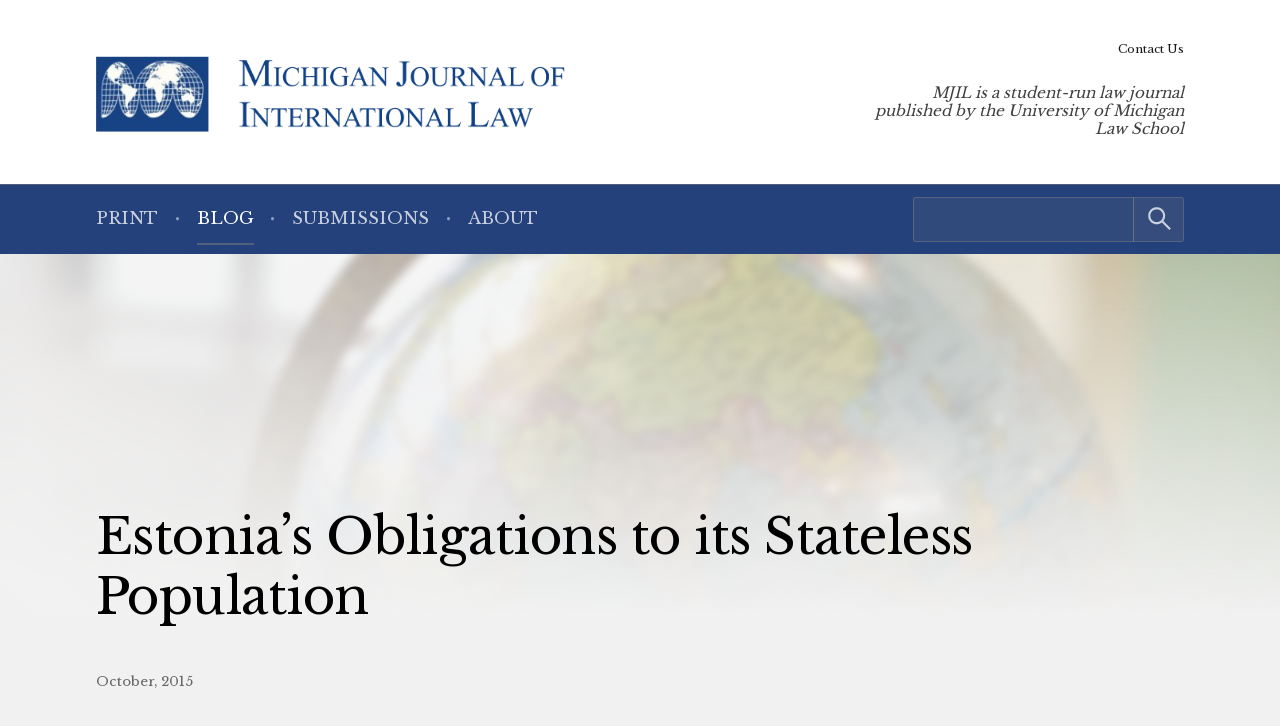

--- FILE ---
content_type: text/html; charset=UTF-8
request_url: https://www.mjilonline.org/estonias-obligations-to-its-stateless-population/
body_size: 9968
content:
<!doctype html> <!--[if lt IE 9]><html class="no-js no-svg ie lt-ie9 lt-ie8 lt-ie7" lang="en-US"> <![endif]--> <!--[if IE 9]><html class="no-js no-svg ie ie9 lt-ie9 lt-ie8" lang="en-US"> <![endif]--> <!--[if gt IE 9]><!--><html class="no-js no-svg" lang="en-US"> <!--<![endif]--><head> <script type="text/javascript">(function(H){H.className=H.className.replace(/\bno-js\b/,'js')})(document.documentElement)</script> <meta charset="" /><meta name="description" content="MJIL is a student-run law journal published by the University of Michigan Law School"><meta name="viewport" content="width=device-width, initial-scale=1"><meta http-equiv="Content-Type" content="text/html; charset=UTF-8" /><meta http-equiv="X-UA-Compatible" content="IE=edge"><meta http-equiv="cleartype" content="on" /><link rel="apple-touch-icon" sizes="180x180" href="/wp-content/themes/mjil/assets/favicons/apple-touch-icon.png"><link rel="icon" type="image/png" sizes="32x32" href="/wp-content/themes/mjil/assets/favicons/favicon-32x32.png"><link rel="icon" type="image/png" sizes="16x16" href="/wp-content/themes/mjil/assets/favicons/favicon-16x16.png"><link rel="manifest" href="/wp-content/themes/mjil/assets/favicons/site.webmanifest"><link rel="mask-icon" href="/wp-content/themes/mjil/assets/favicons/safari-pinned-tab.svg" color="#042440"><link rel="shortcut icon" href="/wp-content/themes/mjil/assets/favicons/favicon.ico"><meta name="msapplication-TileColor" content="#042440"><meta name="msapplication-config" content="/wp-content/themes/mjil/assets/favicons/browserconfig.xml"><link rel="author" href="https://www.mjilonline.org/wp-content/themes/mjil/humans.txt" /><link rel="pingback" href="" /><link rel="profile" href="http://gmpg.org/xfn/11">  <script>(function(w,d,s,l,i){w[l]=w[l]||[];w[l].push({'gtm.start':
                    new Date().getTime(),event:'gtm.js'});var f=d.getElementsByTagName(s)[0],
                j=d.createElement(s),dl=l!='dataLayer'?'&l='+l:'';j.async=true;j.src=
                'https://www.googletagmanager.com/gtm.js?id='+i+dl;f.parentNode.insertBefore(j,f);
            })(window,document,'script','dataLayer','GTM-T6PGQFQ');</script> <meta name='robots' content='index, follow, max-image-preview:large, max-snippet:-1, max-video-preview:-1' /><link media="all" href="https://www.mjilonline.org/wp-content/cache/autoptimize/5/css/autoptimize_7df3c6cfae686d631a4c3a1c0b21eda3.css" rel="stylesheet"><style media="print">/*# sourceMappingURL=print.css.map */</style><title>Estonia’s Obligations to its Stateless Population - Michigan Journal of International Law</title><link rel="canonical" href="https://www.mjilonline.org/estonias-obligations-to-its-stateless-population/" /><meta property="og:locale" content="en_US" /><meta property="og:type" content="article" /><meta property="og:title" content="Estonia’s Obligations to its Stateless Population - Michigan Journal of International Law" /><meta property="og:description" content="Jennifer P. Nelson, Vol. 37 Associate Editor In regaining its independence in 1991, Estonia embarked on a political and legal restoration of its national identity in the wake of the Soviet Union’s collapse. Focused on&hellip;" /><meta property="og:url" content="https://www.mjilonline.org/estonias-obligations-to-its-stateless-population/" /><meta property="og:site_name" content="Michigan Journal of International Law" /><meta property="article:published_time" content="2015-10-15T18:00:01+00:00" /><meta property="article:modified_time" content="2024-01-08T10:11:29+00:00" /><meta name="author" content="cyndymcc" /><meta name="twitter:card" content="summary_large_image" /><meta name="twitter:label1" content="Written by" /><meta name="twitter:data1" content="cyndymcc" /><meta name="twitter:label2" content="Est. reading time" /><meta name="twitter:data2" content="8 minutes" /> <script type="application/ld+json" class="yoast-schema-graph">{"@context":"https://schema.org","@graph":[{"@type":"Article","@id":"https://www.mjilonline.org/estonias-obligations-to-its-stateless-population/#article","isPartOf":{"@id":"https://www.mjilonline.org/estonias-obligations-to-its-stateless-population/"},"author":{"name":"cyndymcc","@id":"https://www.mjilonline.org/#/schema/person/d4d56a815c8c3938e34e6f482ef5f408"},"headline":"Estonia’s Obligations to its Stateless Population","datePublished":"2015-10-15T18:00:01+00:00","dateModified":"2024-01-08T10:11:29+00:00","mainEntityOfPage":{"@id":"https://www.mjilonline.org/estonias-obligations-to-its-stateless-population/"},"wordCount":1512,"publisher":{"@id":"https://www.mjilonline.org/#organization"},"keywords":["Estonia","Statelessness"],"articleSection":["Blog"],"inLanguage":"en-US"},{"@type":"WebPage","@id":"https://www.mjilonline.org/estonias-obligations-to-its-stateless-population/","url":"https://www.mjilonline.org/estonias-obligations-to-its-stateless-population/","name":"Estonia’s Obligations to its Stateless Population - Michigan Journal of International Law","isPartOf":{"@id":"https://www.mjilonline.org/#website"},"datePublished":"2015-10-15T18:00:01+00:00","dateModified":"2024-01-08T10:11:29+00:00","breadcrumb":{"@id":"https://www.mjilonline.org/estonias-obligations-to-its-stateless-population/#breadcrumb"},"inLanguage":"en-US","potentialAction":[{"@type":"ReadAction","target":["https://www.mjilonline.org/estonias-obligations-to-its-stateless-population/"]}]},{"@type":"BreadcrumbList","@id":"https://www.mjilonline.org/estonias-obligations-to-its-stateless-population/#breadcrumb","itemListElement":[{"@type":"ListItem","position":1,"name":"Home","item":"https://www.mjilonline.org/"},{"@type":"ListItem","position":2,"name":"Blog","item":"https://www.mjilonline.org/blog/"},{"@type":"ListItem","position":3,"name":"Estonia’s Obligations to its Stateless Population"}]},{"@type":"WebSite","@id":"https://www.mjilonline.org/#website","url":"https://www.mjilonline.org/","name":"Michigan Journal of International Law","description":"MJIL is a student-run law journal published by the University of Michigan Law School","publisher":{"@id":"https://www.mjilonline.org/#organization"},"potentialAction":[{"@type":"SearchAction","target":{"@type":"EntryPoint","urlTemplate":"https://www.mjilonline.org/?s={search_term_string}"},"query-input":{"@type":"PropertyValueSpecification","valueRequired":true,"valueName":"search_term_string"}}],"inLanguage":"en-US"},{"@type":"Organization","@id":"https://www.mjilonline.org/#organization","name":"Michigan Journal of International Law","alternateName":"MJIL","url":"https://www.mjilonline.org/","logo":{"@type":"ImageObject","inLanguage":"en-US","@id":"https://www.mjilonline.org/#/schema/logo/image/","url":"https://www.mjilonline.org/wp-content/uploads/sites/5/2023/03/logo-mjil.png","contentUrl":"https://www.mjilonline.org/wp-content/uploads/sites/5/2023/03/logo-mjil.png","width":589,"height":95,"caption":"Michigan Journal of International Law"},"image":{"@id":"https://www.mjilonline.org/#/schema/logo/image/"}},{"@type":"Person","@id":"https://www.mjilonline.org/#/schema/person/d4d56a815c8c3938e34e6f482ef5f408","name":"cyndymcc","image":{"@type":"ImageObject","inLanguage":"en-US","@id":"https://www.mjilonline.org/#/schema/person/image/","url":"https://secure.gravatar.com/avatar/88f99b54e75b4c9895effc7648b7fde070df54510ff403aee6104c98c96d2775?s=96&d=mm&r=g","contentUrl":"https://secure.gravatar.com/avatar/88f99b54e75b4c9895effc7648b7fde070df54510ff403aee6104c98c96d2775?s=96&d=mm&r=g","caption":"cyndymcc"},"url":"https://www.mjilonline.org/author/cyndymcc/"}]}</script> <link rel="alternate" title="oEmbed (JSON)" type="application/json+oembed" href="https://www.mjilonline.org/wp-json/oembed/1.0/embed?url=https%3A%2F%2Fwww.mjilonline.org%2Festonias-obligations-to-its-stateless-population%2F" /><link rel="alternate" title="oEmbed (XML)" type="text/xml+oembed" href="https://www.mjilonline.org/wp-json/oembed/1.0/embed?url=https%3A%2F%2Fwww.mjilonline.org%2Festonias-obligations-to-its-stateless-population%2F&#038;format=xml" /> <script type="text/javascript" src="https://www.mjilonline.org/wp-includes/js/jquery/jquery.min.js?ver=3.7.1" id="jquery-core-js"></script> <link rel="https://api.w.org/" href="https://www.mjilonline.org/wp-json/" /><link rel="alternate" title="JSON" type="application/json" href="https://www.mjilonline.org/wp-json/wp/v2/posts/560" /><link rel="EditURI" type="application/rsd+xml" title="RSD" href="https://www.mjilonline.org/xmlrpc.php?rsd" /><link rel='shortlink' href='https://www.mjilonline.org/?p=560' /></head><body class="wp-singular post-template-default single single-post postid-560 single-format-standard wp-custom-logo wp-embed-responsive wp-theme-umls-journals wp-child-theme-mjil"> <noscript><iframe src="https://www.googletagmanager.com/ns.html?id=GTM-T6PGQFQ"
 height="0" width="0" style="display:none;visibility:hidden"></iframe></noscript><header class="pageHeader"><div class="wrap"><div class="pageHeader__wrapInner"><div class="pageHeader__branding"> <a href="https://www.mjilonline.org/" class="custom-logo-link" rel="home"><img width="589" height="95" src="https://www.mjilonline.org/wp-content/uploads/sites/5/2023/03/logo-mjil.png" class="custom-logo" alt="Michigan Journal of International Law" decoding="async" fetchpriority="high" srcset="https://www.mjilonline.org/wp-content/uploads/sites/5/2023/03/logo-mjil.png 589w, https://www.mjilonline.org/wp-content/uploads/sites/5/2023/03/logo-mjil-300x48.png 300w" sizes="(max-width: 589px) 100vw, 589px" /></a></div><div class="pageHeader__actions"> <a href="#main-content" class="visually-hidden focusable">Skip to main content</a> <button class="hamburger hamburger--boring pageHeader__button pageHeader__button--menu" type="button" aria-controls="pageHeader__navContainer" aria-expanded="false" aria-label="Toggle navigation" title="Toggle navigation"> <span class="hamburger-box"> <span class="hamburger-inner"></span> </span> </button></div><div class="pageHeader__strapline"><p>MJIL is a student-run law journal published by the University of Michigan Law School</div></div></div><div class="pageHeader__navContainer" id="pageHeader__navContainer"><nav class="primaryNav"><div class="wrap"><div class="primaryNav__flexContainer"><div class="primaryNav__searchContainer"><form role="search" method="get" id="searchform" class="searchform" action="https://www.mjilonline.org/"><div> <label class="screen-reader-text" for="s">Search for:</label> <input type="text" value="" name="s" id="s" /> <input type="submit" id="searchsubmit" value="Search" /></div></form></div><ul><li class=" menu-item menu-item-type-custom menu-item-object-custom menu-item-55"> <a class="" href="/journal">Print</a></li><li class=" menu-item menu-item-type-post_type menu-item-object-page current_page_parent current-item-ancestor menu-item-2052 current-item-ancestor"> <a class="" href="https://www.mjilonline.org/blog/">Blog</a></li><li class=" menu-item menu-item-type-post_type menu-item-object-page menu-item-477"> <a class="" href="https://www.mjilonline.org/contact-mjil/submissions/">Submissions</a></li><li class=" menu-item menu-item-type-post_type menu-item-object-page menu-item-476"> <a class="" href="https://www.mjilonline.org/about-us/">About</a></li></ul></div></div></nav><nav class="secondaryNav"><div class="secondaryNav__wrap"><ul><li class=" menu-item menu-item-type-post_type menu-item-object-page menu-item-2055"> <a class="" href="https://www.mjilonline.org/contact-mjil/">Contact Us</a></li></ul></div></nav></div></header><main id="main-content" role="main" class="l-template-single"><figure class="article-background"> <img src="https://www.mjilonline.org/wp-content/uploads/sites/5/2023/03/globe-1155x700.jpeg" srcset="https://www.mjilonline.org/wp-content/uploads/sites/5/2023/03/globe.jpeg 2136w, https://www.mjilonline.org/wp-content/uploads/sites/5/2023/03/globe-300x182.jpeg 300w, https://www.mjilonline.org/wp-content/uploads/sites/5/2023/03/globe-1024x621.jpeg 1024w, https://www.mjilonline.org/wp-content/uploads/sites/5/2023/03/globe-768x466.jpeg 768w, https://www.mjilonline.org/wp-content/uploads/sites/5/2023/03/globe-1536x931.jpeg 1536w, https://www.mjilonline.org/wp-content/uploads/sites/5/2023/03/globe-2048x1242.jpeg 2048w, https://www.mjilonline.org/wp-content/uploads/sites/5/2023/03/globe-1155x700.jpeg 1155w, https://www.mjilonline.org/wp-content/uploads/sites/5/2023/03/globe-1600x970.jpeg 1600w, https://www.mjilonline.org/wp-content/uploads/sites/5/2023/03/globe-600x364.jpeg 600w" sizes="(max-width: 2136px) 100vw, 2136px" class="article-background__img"
 alt=""  /></figure><div class="wrap"><article class="article  post-type-post" id="post-560"><h1 class="article__title">Estonia’s Obligations to its Stateless Population</h1><header class="article__header"> <span class="article__date"> October, 2015 </span></header><div class="article__sidebar"><div class="shareThis"><p class="shareThis__title">Share with:</p><ul class="shareThis__list"><li> <a class="resp-sharing-button__link" href="https://facebook.com/sharer/sharer.php?u=https%3A%2F%2Fwww.mjilonline.org%2Festonias-obligations-to-its-stateless-population%2F" target="_blank" rel="noopener" aria-label="Facebook"><div class="resp-sharing-button resp-sharing-button--facebook resp-sharing-button--medium"><div aria-hidden="true" class="resp-sharing-button__icon resp-sharing-button__icon--solid"> <svg xmlns="http://www.w3.org/2000/svg" viewBox="0 0 24 24"> <path d="M18.77 7.46H14.5v-1.9c0-.9.6-1.1 1-1.1h3V.5h-4.33C10.24.5 9.5 3.44 9.5 5.32v2.15h-3v4h3v12h5v-12h3.85l.42-4z"/> </svg></div> <span class="shareThis__buttonLabel">Facebook</span></div> </a></li><li> <a class="resp-sharing-button__link" href="https://twitter.com/intent/tweet/?text=Estonia%E2%80%99s%20Obligations%20to%20its%20Stateless%20Population&amp;url=https%3A%2F%2Fwww.mjilonline.org%2Festonias-obligations-to-its-stateless-population%2F" target="_blank" rel="noopener" aria-label="Twitter"><div class="resp-sharing-button resp-sharing-button--twitter resp-sharing-button--medium"><div aria-hidden="true" class="resp-sharing-button__icon resp-sharing-button__icon--solid"> <svg viewBox="0 0 24 24" xmlns="http://www.w3.org/2000/svg" fill="white"> <path d="M18.901 1.153h3.68l-8.04 9.19L24 22.846h-7.406l-5.8 -7.584 -6.638 7.584H0.474l8.6 -9.83L0 1.154h7.594l5.243 6.932ZM17.61 20.644h2.039L6.486 3.24H4.298Z" stroke-width="1"></path> </svg></div> <span class="shareThis__buttonLabel">Share on X (Twitter)</span></div> </a></li><li> <a class="resp-sharing-button__link"
 href="https://www.linkedin.com/shareArticle?mini=true&amp;url=https%3A%2F%2Fwww.mjilonline.org%2Festonias-obligations-to-its-stateless-population%2F&amp;title=Estonia%E2%80%99s%20Obligations%20to%20its%20Stateless%20Population&amp;summary=Estonia%E2%80%99s%20Obligations%20to%20its%20Stateless%20Population&amp;source=https%3A%2F%2Fwww.mjilonline.org%2Festonias-obligations-to-its-stateless-population%2F"
 target="_blank" rel="noopener" aria-label="LinkedIn"><div class="resp-sharing-button resp-sharing-button--linkedin resp-sharing-button--medium"><div aria-hidden="true" class="resp-sharing-button__icon resp-sharing-button__icon--solid"> <svg xmlns="http://www.w3.org/2000/svg" viewBox="0 0 24 24"> <path d="M6.5 21.5h-5v-13h5v13zM4 6.5C2.5 6.5 1.5 5.3 1.5 4s1-2.4 2.5-2.4c1.6 0 2.5 1 2.6 2.5 0 1.4-1 2.5-2.6 2.5zm11.5 6c-1 0-2 1-2 2v7h-5v-13h5V10s1.6-1.5 4-1.5c3 0 5 2.2 5 6.3v6.7h-5v-7c0-1-1-2-2-2z"/> </svg></div> <span class="shareThis__buttonLabel">LinkedIn</span></div> </a></li><li> <a class="resp-sharing-button__link" href="mailto:?subject=Estonia%E2%80%99s%20Obligations%20to%20its%20Stateless%20Population&amp;body=https%3A%2F%2Fwww.mjilonline.org%2Festonias-obligations-to-its-stateless-population%2F" target="_self" rel="noopener" aria-label="E-Mail"><div class="resp-sharing-button resp-sharing-button--email resp-sharing-button--medium"><div aria-hidden="true" class="resp-sharing-button__icon resp-sharing-button__icon--solid"> <svg xmlns="http://www.w3.org/2000/svg" viewBox="0 0 24 24"> <path
 d="M22 4H2C.9 4 0 4.9 0 6v12c0 1.1.9 2 2 2h20c1.1 0 2-.9 2-2V6c0-1.1-.9-2-2-2zM7.25 14.43l-3.5 2c-.08.05-.17.07-.25.07-.17 0-.34-.1-.43-.25-.14-.24-.06-.55.18-.68l3.5-2c.24-.14.55-.06.68.18.14.24.06.55-.18.68zm4.75.07c-.1 0-.2-.03-.27-.08l-8.5-5.5c-.23-.15-.3-.46-.15-.7.15-.22.46-.3.7-.14L12 13.4l8.23-5.32c.23-.15.54-.08.7.15.14.23.07.54-.16.7l-8.5 5.5c-.08.04-.17.07-.27.07zm8.93 1.75c-.1.16-.26.25-.43.25-.08 0-.17-.02-.25-.07l-3.5-2c-.24-.13-.32-.44-.18-.68s.44-.32.68-.18l3.5 2c.24.13.32.44.18.68z"/> </svg></div> <span class="shareThis__buttonLabel">E-Mail</span></div> </a></li></ul></div></div><div class="wrap-wysiwyg"><h6 style="text-align: center"><em>Jennifer P. Nelson</em>, Vol. 37 Associate Editor</h6><p> In regaining its independence in 1991, Estonia embarked on a political and legal restoration of its national identity in the wake of the Soviet Union’s collapse. Focused on turning back the clock to a more pristine pre-WWII Estonian Republic, the legislature thus decided on November 6, 1991 that citizenship of the newly independent State would be extended only to those who were citizens of the pre-war Estonia and to their descendants.<a href="#_ftn1" name="_ftnref1"><sup><sup>[1]</sup></sup></a> By 1992, the country’s Citizenship Act from 1938 had been re-enacted to actively exclude Soviet-era settlers while simultaneously granting automatic citizenship to those who were Estonian citizens prior to the Soviet takeover in 1940 and their descendants.<a href="#_ftn2" name="_ftnref2"><sup><sup>[2]</sup></sup></a> As a result, a large portion of Estonia’s population suddenly transitioned from holding Estonian citizenship to being “individuals with undetermined citizenship”. While such a label is widely used in Estonian political discourse to refer to the mostly ethnic Russians and other Russian-speaking minorities who lost their official citizenship overnight, “individuals with undetermined citizenship” is not legally defined.<a href="#_ftn3" name="_ftnref3"><sup><sup>[3]</sup></sup></a> Instead, the law and the global community recognize these individuals as stateless persons as defined by the 1954 Convention relating to the Status of Stateless Persons (“1954 Convention”) and the 1961 Convention on the Reduction of Statelessness (“1961 Convention”).<a href="#_ftn4" name="_ftnref4"><sup><sup>[4]</sup></sup></a> Under international law, an individual is de jure stateless if she “is not considered as a national by any State under operation of its law.”<a href="#_ftn5" name="_ftnref5"><sup><sup>[5]</sup></sup></a> Statelessness is a phenomenon born out of human rights abuse which further breeds vulnerability and abuse. De jure statelessness often arises out of discriminatory policies against minority groups according to ethnic, religious, or racial identity, or on the basis of gender.<a href="#_ftn6" name="_ftnref6"><sup><sup>[6]</sup></sup></a> Stripped of citizenship, stateless persons lack a formal, legal identity. Such a lack of official citizenship usually means that states will not recognize a legal responsibility to protect those who are stateless or to ensure many civil, political, economic, and social rights.<a href="#_ftn7" name="_ftnref7"><sup><sup>[7]</sup></sup></a> In a similar way, international instruments, and in particular international human rights instruments, which purport to protect individuals across the globe based on their belonging to the human race, are widely ineffective in protecting the rights of stateless persons because such instruments rely on state protection. Consequently, stateless persons are excluded from protections extended to individuals because they are excluded from protections extended to those considered citizens of a state.  In recognizing the severe suffering statelessness engenders, the 1954 and 1961 Conventions were enacted. They serve as the only global conventions specifically focused on protecting stateless people around the world as well as preventing and reducing statelessness.<a href="#_ftn8" name="_ftnref8"><sup><sup>[8]</sup></sup></a> Unfortunately for the estimated 10 million stateless people in the world,<a href="#_ftn9" name="_ftnref9"><sup><sup>[9]</sup></sup></a> however, few states have ratified or acceded to the Conventions. Estonia, for example, is not a party to either Convention nor is it a party to the Council of Europe Convention on the Avoidance of Statelessness in Relation to State Succession or the European Convention on Nationality. Instead, Estonia takes the view that “there are no stateless persons in Estonia, just a number of <em>individuals with undefined citizenship</em><em>”.</em><a href="#_ftn10" name="_ftnref10"><em><sup><strong><sup>[10]</sup></strong></sup></em></a> Despite Estonia’s refusal to recognize this disenfranchised population with the correct international legal terminology, the fact remains that approximately 454,000 adults in Estonia, or almost 40% of the population, were rendered stateless under the country’s 1992 citizenship laws.<a href="#_ftn11" name="_ftnref11"><sup><sup>[11]</sup></sup></a> Despite such blatant disregard for the status of such a large portion of its population, Estonia nevertheless recently amended its problematic citizenship laws to improve access to nationality for those of “undetermined citizenship.” Amended on January 22, 2015, the new law will improve access to nationality for children under 15 years old and people over the age of 65 when it comes into effect on January 1, 2016.<a href="#_ftn12" name="_ftnref12"><sup><sup>[12]</sup></sup></a> Under the new law, stateless parents who have resided in Estonia for at least five years no longer have to apply for Estonian citizenship for their under-fifteen child even if the child was born in Estonia. Instead, such children will receive Estonian citizenship automatically at the moment of birth without application and parents will have the right to refuse such a granting of citizenship during the one-year period following birth.<a href="#_ftn13" name="_ftnref13"><sup><sup>[13]</sup></sup></a> Additionally, those of “undetermined citizenship” over the age of 65 will be able to take an oral language exam rather than a written one as part of the naturalization process under the new amendments.<a href="#_ftn14" name="_ftnref14"><sup><sup>[14]</sup></sup></a> While such changes to the country’s discriminatory laws should be recognized as improvements, it still remains to be decided whether Estonia is fulfilling its international and regional legal obligations to stateless individuals. Regardless of whether Estonia recognizes its stateless population as stateless, and regardless of whether Estonia has signed on to specific instruments tackling statelessness, there remain certain human rights standards to which Estonia can be held accountable which legally require Estonia to recognize and address statelessness in a comprehensive manner.  For instance, Estonia is a party to the International Covenant on Civil and Political Rights, the Convention on the Rights of the Child, the Convention on the Elimination of All Forms of Racial Discrimination, and the Convention on the Elimination of All Forms of Discrimination Against Women.<a href="#_ftn15" name="_ftnref15"><sup><sup>[15]</sup></sup></a> Furthermore, as member of the Council of Europe, Estonia is automatically a party to the European Convention on Human Rights (“ECHR”).<a href="#_ftn16" name="_ftnref16"><sup><sup>[16]</sup></sup></a> While such international and regional conventions may not speak directly to statelessness, they cover relevant rights that are endangered by statelessness and should be viewed in the context of combatting statelessness as a form of human rights abuse. Moreover, “many of the [1954 Convention’s] rights are qualified by the nature of the individual’s presence in the country, to the extent that related provisions in international human rights law treaties may be more helpful,” especially because the Conventions do not clearly stipulate certain rights such as the right of residency or to nationality.<a href="#_ftn17" name="_ftnref17"><sup><sup>[17]</sup></sup></a> Indeed, there is a strong argument which suggests that the ECHR obliges European states to determine statelessness “in order to fulfill their obligations under — at least — Articles 3, 5, 8, 13, and 14 of the [ECHR],” concerning the right to be free from torture and inhuman and degrading treatment; the right to liberty and security; the right to respect for private and family life; the right to an effective remedy; and the right to be free from discrimination.<a href="#_ftn18" name="_ftnref18"><sup><sup>[18]</sup></sup></a> Such arguments have found traction in the European Court of Human Rights even though the ECHR does not explicitly recognize the right to nationality.<a href="#_ftn19" name="_ftnref19"><sup><sup>[19]</sup></sup></a> Beyond the European realm, however, those international legal instruments to which Estonia is a party should also be recognized as requiring further action on the part of Estonia to not only recognize but also to protect stateless people. After all, “the underlying principle of non-discrimination in international human rights law does not preclude any distinctions between citizens and others.”<a href="#_ftn20" name="_ftnref20"><sup><sup>[20]</sup></sup></a> Accordingly, the whole gamut of international human rights instruments taken in the context of relating to various aspects of rights abuse associated with being stateless requires certain standards be met by states regardless of whether they are party to the 1954 and 1961 Conventions. Even so, it must be recognized that the only legal instruments which require the prevention and reduction of statelessness are those to which Estonia is not party. Therefore, even if Estonia can be held to be legally obliged to recognize its stateless population and protect their rights accordingly under the instruments to which it is a party, any complementary obligation to prevent statelessness is much more difficult to argue for. That is, of course, unless the mere rendering of statelessness is ever recognized in and of itself as a true form of human rights abuse.</p><hr /><p> <a href="#_ftnref1" name="_ftn1"><sup><sup>[1]</sup></sup></a> Aleksei Semjonov, Jelena Karzetskaja &amp; Elena Ezhova, Ending Childhood Statelessness: A Study on Estonia 1 (Apr. 2015)(on file with the European Network on Statelessness). <a href="#_ftnref2" name="_ftn2"><sup><sup>[2]</sup></sup></a> <em>Id.</em> <a href="#_ftnref3" name="_ftn3"><sup><sup>[3]</sup></sup></a> <em>Id.</em> <a href="#_ftnref4" name="_ftn4"><sup><sup>[4]</sup></sup></a> United Nations Convention Relating to the Status of Stateless Persons, Sept. 28, 1954, 360 U.N.T.S. 117; United Nations Convention on the Reduction of Statelessness, Aug. 30, 1961, 989 U.N.T.S. 175. <a href="#_ftnref5" name="_ftn5"><sup><sup>[5]</sup></sup></a> United Nations Convention Relating to the Status of Stateless Persons, <em>supra </em>note 4, at 6. <a href="#_ftnref6" name="_ftn6"><sup><sup>[6]</sup></sup></a> Mark Manly, Laura van Waas, Adrian Berry &amp; Laurie Fransman, The Impact of International Law and Current Challenges 2 (Chatham House, 2014). <a href="#_ftnref7" name="_ftn7"><sup><sup>[7]</sup></sup></a> <em>Id.</em> <a href="#_ftnref8" name="_ftn8"><sup><sup>[8]</sup></sup></a> Ruma Mandal &amp; Amanda Gray, Out of the Shadows: The Treatment of Statelessness under International Law 5 (Chatham House, 2014). <a href="#_ftnref9" name="_ftn9"><sup><sup>[9]</sup></sup></a> United Nations High Commissioner of Human Rights, <em>Who is Stateless and Where?</em>, UNHCR, http://www.unhcr.org/pages/49c3646c15e.html (last visited Oct. 6, 2015). <a href="#_ftnref10" name="_ftn10"><sup><sup>[10]</sup></sup></a> Semjonov, <em>supra </em>note 1, at 2. <a href="#_ftnref11" name="_ftn11"><sup><sup>[11]</sup></sup></a><em>Id.</em> at 1. <a href="#_ftnref12" name="_ftn12"><sup><sup>[12]</sup></sup></a> Eestlased Eestis, <em>Riigikogu simplifies granting Estonian citizenship to children and elderly</em>, Estonian World Review (Jan. 22, 2015), http://www.eesti.ca/riigikogu-simplifies-granting-estonian-citizenship-to-children-and-elderly/article44181. <a href="#_ftnref13" name="_ftn13"><sup><sup>[13]</sup></sup></a> <em>Id.</em> <a href="#_ftnref14" name="_ftn14"><sup><sup>[14]</sup></sup></a> <em>Id.</em> <a href="#_ftnref15" name="_ftn15"><sup><sup>[15]</sup></sup></a> International Covenant on Civil and Political Rights, Dec. 16, 1966, S. Treaty Doc. No. 95-20, 6 I.L.M. 368 (1967), 999 U.N.T.S. 171; Convention on the Rights of the Child, Nov. 20, 1989, 1577 U.N.T.S. 3; International Convention on the Elimination of All Forms of Racial Discrimination, Mar. 7, 1966, 660 U.N.T.S. 195; Convention on the Elimination of All Forms of Discrimination Against Women, Dec. 18, 1979, 1249 U.N.T.S. 13. <a href="#_ftnref16" name="_ftn16"><sup><sup>[16]</sup></sup></a> Caia Vlieks, Strategic Litigation: An Obligation for Statelessness Determination under the European Convention on Human Rights? 1 (European Network on Statelessness, 2014); European Convention for the Protection of Human Rights and Fundamental Freedoms, Nov. 4, 1950, 213 U.N.T.S. 221. <a href="#_ftnref17" name="_ftn17"><sup><sup>[17]</sup></sup></a> Mandal, <em>supra</em> note 8, at 4. <a href="#_ftnref18" name="_ftn18"><sup><sup>[18]</sup></sup></a> Vlieks, <em>supra</em> note 16, at 27. <a href="#_ftnref19" name="_ftn19"><sup><sup>[19]</sup></sup></a> <em>Id.</em> at 1. <a href="#_ftnref20" name="_ftn20"><sup><sup>[20]</sup></sup></a> Mandal, <em>supra</em> note 8, at 3.</p></div></article></div></main><footer class="pageFooter"><div class="wrap"><div class="grid  grid--spaced  grid-3-cols"><div class="col-1/4@tablet-wide  pageFooter__disclaimer"><p class="font-xs">This website contains views and opinions published by members of the Journal’s editorial team on issues germane to the Journal’s area of focus. The views expressed on this website and in individual posts represent the views of the post’s author(s) only.</p></div><div class="col-1/2@tablet-wide  pageFooter__links"><ul class="pageFooter__nav"></ul><p class="pageFooter__copyright">&copy; 2026 University of Michigan</p></div><div class="col-1/4@tablet-wide  pageFooter__contact"><p>The Michigan Journal of International Law<br /> S-224 Legal Research<br /> 801 Monroe Street<br /> Ann Arbor, MI 48109-1210</p><p><a href="mailto:mjil@umich.edu">mjil@umich.edu</a></p></div></div></div></footer><div class="pageFooter__branding"> <a href="https://michigan.law.umich.edu"> <noscript><img src="https://www.mjilonline.org/wp-content/themes/umls-journals/assets/img/logo-mlaw.svg" alt="Michigan Law"/></noscript><img class="lazyload" src='data:image/svg+xml,%3Csvg%20xmlns=%22http://www.w3.org/2000/svg%22%20viewBox=%220%200%20210%20140%22%3E%3C/svg%3E' data-src="https://www.mjilonline.org/wp-content/themes/umls-journals/assets/img/logo-mlaw.svg" alt="Michigan Law"/> </a></div>  <script type="text/javascript">(function () {
      var sz = document.createElement('script');
      sz.type = 'text/javascript';
      sz.async = true;
      sz.src = '//siteimproveanalytics.com/js/siteanalyze_24434.js';
      var s = document.getElementsByTagName('script')[0];
      s.parentNode.insertBefore(sz, s);
    })();</script> <script type="speculationrules">{"prefetch":[{"source":"document","where":{"and":[{"href_matches":"/*"},{"not":{"href_matches":["/wp-*.php","/wp-admin/*","/wp-content/uploads/sites/5/*","/wp-content/*","/wp-content/plugins/*","/wp-content/themes/mjil/*","/wp-content/themes/umls-journals/*","/*\\?(.+)"]}},{"not":{"selector_matches":"a[rel~=\"nofollow\"]"}},{"not":{"selector_matches":".no-prefetch, .no-prefetch a"}}]},"eagerness":"conservative"}]}</script> <noscript><style>.lazyload{display:none;}</style></noscript><script data-noptimize="1">window.lazySizesConfig=window.lazySizesConfig||{};window.lazySizesConfig.loadMode=1;</script><script async data-noptimize="1" src='https://www.mjilonline.org/wp-content/plugins/autoptimize/classes/external/js/lazysizes.min.js?ao_version=3.1.14'></script><script type="text/javascript" id="jquery.wp-smartcrop-js-extra">var wpsmartcrop_options = {"focus_mode":"power-lines"};
//# sourceURL=jquery.wp-smartcrop-js-extra</script> <script defer src="https://www.mjilonline.org/wp-content/cache/autoptimize/5/js/autoptimize_dc6bef649892230397ac35d8c6879370.js"></script><script>(function(){function c(){var b=a.contentDocument||a.contentWindow.document;if(b){var d=b.createElement('script');d.innerHTML="window.__CF$cv$params={r:'9be5673d0bb9cf70',t:'MTc2ODQ4MDQyNC4wMDAwMDA='};var a=document.createElement('script');a.nonce='';a.src='/cdn-cgi/challenge-platform/scripts/jsd/main.js';document.getElementsByTagName('head')[0].appendChild(a);";b.getElementsByTagName('head')[0].appendChild(d)}}if(document.body){var a=document.createElement('iframe');a.height=1;a.width=1;a.style.position='absolute';a.style.top=0;a.style.left=0;a.style.border='none';a.style.visibility='hidden';document.body.appendChild(a);if('loading'!==document.readyState)c();else if(window.addEventListener)document.addEventListener('DOMContentLoaded',c);else{var e=document.onreadystatechange||function(){};document.onreadystatechange=function(b){e(b);'loading'!==document.readyState&&(document.onreadystatechange=e,c())}}}})();</script></body></html>